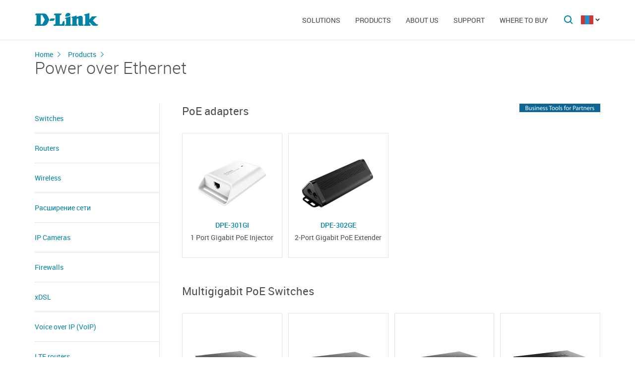

--- FILE ---
content_type: text/html; charset=UTF-8
request_url: https://www.dlink.ru/mn/products/1366/
body_size: 7915
content:
<!DOCTYPE html>
<html>

<head>
    <meta http-equiv="Content-Type" content="text/html; charset=utf-8"/>
    <meta http-equiv="X-UA-Compatible" content="IE=edge" />
    <title>D-Link Power over Ethernet </title>
    <meta name="viewport" content="width=device-width; initial-scale=1">
    <link rel="stylesheet" href="/css/carousel.css?v=2">
    <link type="text/css" rel="stylesheet" href="/css/normalize.css">
    <link type="text/css" rel="stylesheet" href="/css/main.css?v11">
    <link type="text/css" rel="stylesheet" href="/css/responsive.css?v9">    <link type="text/css" rel="stylesheet" href="/css/slides.css">

    <script type="text/javascript" src="/js/eventListener.polyfill.js"></script>
    <script type="text/javascript" src="/js/jquery-2.2.1.min.js"></script>
    <script type="text/javascript" src="/js/carousel.js"></script>

    <script type="text/javascript" src="/js/jquery.scrollTo.min.js"></script>

    
</head>

<body>

  <div id="wrapper">


    <nav class="pushy pushy-left" ><div class="pushy-content width"><ul><li><a href="/">Home</a></li><li class="pushy-submenu"><a>﻿Solutions</a><ul><li class="pushy-link"><a href="/mn/products/home/">For Home</a></li><li class="pushy-link"><a href="/mn/products/business/">For Business</a></li><li class="pushy-link"><a href="/mn/products/telecom/">For Service Providers</a></li><li class="pushy-link"><a href="/up/support/_files/D-Link_new_devices_en.pdf">New Products	</a></li><li class="pushy-link"><a href="/mn/arts/235.html">Product Guides & Brochures</a></li></ul><li class="pushy-submenu"><a>﻿Products</a><ul><li class="pushy-link"><a href="/mn/products/">All Products</a></li><li class="pushy-link"><a href="/mn/products/1/">Switches</a></li><li class="pushy-link"><a href="/mn/products/2/">Wireless</a></li><li class="pushy-link"><a href="/mn/products/1433/">IP Cameras</a></li><li class="pushy-link"><a href="/mn/products/6/">Firewalls</a></li><li class="pushy-link"><a href="/mn/products/5/">Routers </a></li><li class="pushy-link"><a href="/mn/products/3/">xDSL</a></li><li class="pushy-link"><a href="/mn/products/8/">Voice over IP (VoIP)</a></li><li class="pushy-link"><a href="/mn/products/4/">Media Converters</a></li><li class="pushy-link"><a href="/mn/products/16/">PowerLine</a></li><li class="pushy-link"><a href="/mn/products/150/">USB Products</a></li><li class="pushy-link"><a href="/mn/products/1366/">Power over Ethernet </a></li><li class="pushy-link"><a href="/mn/products/10/">KVM Switches</a></li><li class="pushy-link"><a href="/mn/products/7/">Network Adapters</a></li><li class="pushy-link"><a href="/mn/products/9/">Network Printing</a></li><li class="pushy-link"><a href="/mn/products/11/">Modems</a></li><li class="pushy-link"><a href="/mn/products/1383/">GPON</a></li><li class="pushy-link"><a href="/mn/products/14/">Multimedia Products</a></li><li class="pushy-link"><a href="/mn/products/1386/">SNMP</a></li></ul><li class="pushy-submenu"><a>About us</a><ul><li class="pushy-link"><a href="/mn/about/">About D-Link</a></li><li class="pushy-link"><a href="/mn/news/">Latest News</a></li><li class="pushy-link"><a href="/mn/contacts/">Contacts</a></li><li class="pushy-link"><a href="/mn/sert/">Certificates</a></li><li class="pushy-link"><a href="/mn/news/1/2573.html">Price List</a></li></ul><li class="pushy-submenu"><a>Support</a><ul><li class="pushy-link"><a href="/mn/support/">Customer Service</a></li><li class="pushy-link"><a href="https://anweb.dlink.ru/">Emulators</a></li></ul><li class="pushy-submenu"><a>Where to buy</a><ul><li class="pushy-link"><a href="/ru/arts/37.html#mn">Distributors</a></li></ul></ul></div></nav>

    <!-- Затемнение под меню -->
     <div class="site-overlay"></div>

    <header id="header" class="push">
            <div class="width">

                <button class="menu-btn"> </button>
                <div id="logo">
                    <a href="/">
                            <img src="/i/logo.svg" >
                    </a>
                </div>


                <div id="languages" class="dropdown l_mn">

                    <a href="#" class="dropdown-toggle l_active"></a>

                    <ul class="dropdown-menu">
                        <li class="l_ru"><a href="/ru/products/1366/">Russia</a></li><li class="l_by"><a href="/by/products/1366/">Belarus</a></li><li class="l_mn"><a href="/mn/products/1366/">Mongolia</a></li><li class="l_am"><a href="/am/products/1366/">Armenia</a></li><li class="l_kz"><a href="/kz/products/1366/">Kazakhstan</a></li>                        <span class="pendency">
                             </span>
                    </ul>
                </div>

                <form class="searchbar collapsed" method="post" action="/mn/search/" id="main_search_form">

                    <div class="searchbar-inputbox" style="display: none">

                        <div class="paading-form">
                            <input class="searchbar-input" type="text" placeholder="Поиск" spellcheck="false" name="find_str" autocomplete="off" />
                        </div>

                        <div class="searchbar-results" style="display: none">

                            <div class="result-scroll" id="search_div">



                            </div>

                            <div class="result-all">
                                <button class="blue-button" type="button" onclick="$('#main_search_form').submit();">Все результаты</button>
                            </div>

                        </div>

                    </div>
                    <button type="submit" class="searchbar-button"></button>
                    <button type="button" class="searchbar-button-close">

                    </button>
                </form>


                <nav id="main-navigation"><ul><li><a>﻿Solutions</a><ul><li><a href="/mn/products/home/">For Home</a></li><li><a href="/mn/products/business/">For Business</a></li><li><a href="/mn/products/telecom/">For Service Providers</a></li><li><a href="/up/support/_files/D-Link_new_devices_en.pdf">New Products	</a></li><li><a href="/mn/arts/235.html">Product Guides & Brochures</a></li></ul><li class="products-links"><a>﻿Products</a><ul><div class="collums2"><li class="pushy-link"><a href="/mn/products/">All Products</a></li><li class="pushy-link"><a href="/mn/products/1/">Switches</a></li><li class="pushy-link"><a href="/mn/products/2/">Wireless</a></li><li class="pushy-link"><a href="/mn/products/1433/">IP Cameras</a></li><li class="pushy-link"><a href="/mn/products/6/">Firewalls</a></li><li class="pushy-link"><a href="/mn/products/5/">Routers </a></li><li class="pushy-link"><a href="/mn/products/3/">xDSL</a></li><li class="pushy-link"><a href="/mn/products/8/">Voice over IP (VoIP)</a></li><li class="pushy-link"><a href="/mn/products/4/">Media Converters</a></li><li class="pushy-link"><a href="/mn/products/16/">PowerLine</a></li></div><div class="collums2"><li class="pushy-link"><a href="/mn/products/150/">USB Products</a></li><li class="pushy-link"><a href="/mn/products/1366/">Power over Ethernet </a></li><li class="pushy-link"><a href="/mn/products/10/">KVM Switches</a></li><li class="pushy-link"><a href="/mn/products/7/">Network Adapters</a></li><li class="pushy-link"><a href="/mn/products/9/">Network Printing</a></li><li class="pushy-link"><a href="/mn/products/11/">Modems</a></li><li class="pushy-link"><a href="/mn/products/1383/">GPON</a></li><li class="pushy-link"><a href="/mn/products/14/">Multimedia Products</a></li><li class="pushy-link"><a href="/mn/products/1386/">SNMP</a></li></div></ul><li><a>About us</a><ul><li><a href="/mn/about/">About D-Link</a></li><li><a href="/mn/news/">Latest News</a></li><li><a href="/mn/contacts/">Contacts</a></li><li><a href="/mn/sert/">Certificates</a></li><li><a href="/mn/news/1/2573.html">Price List</a></li></ul><li><a>Support</a><ul><li><a href="/mn/support/">Customer Service</a></li><li><a href="https://anweb.dlink.ru/">Emulators</a></li></ul><li><a>Where to buy</a><ul><li><a href="/ru/arts/37.html#mn">Distributors</a></li></ul></ul></nav>


            </div>
        </header>

    <div id="container">

        <div id="content">
              <div class="width clearfix">
                  <div class="breadcrumbs">
                      <a href="/mn/">Home</a><a href="/mn/products/">Products</a>
                      <h2>Power over Ethernet </h2>
                  </div>
  <div class="sidebar-left"><a href="#" class="filter-serts-hide hide-title buy-hide list-product-hide"></a>
        <ul class="side-menu filter-serts filter"><a href="#" class="filter-serts-hide offices-hide "></a><li><a href="/mn/products/1/">Switches</a></li><li><a href="/mn/products/5/">Routers </a></li><li><a href="/mn/products/2/">Wireless</a></li><li><a href="/mn/products/1530/">Расширение сети</a></li><li><a href="/mn/products/1433/">IP Cameras</a></li><li><a href="/mn/products/6/">Firewalls</a></li><li><a href="/mn/products/3/">xDSL</a></li><li><a href="/mn/products/8/">Voice over IP (VoIP)</a></li><li><a href="/mn/products/1490/">LTE routers</a></li><li><a href="/mn/products/9/">Network Printing</a></li><li><a href="/mn/products/4/">Media Converters</a></li><li><a href="/mn/products/1523/">Transceivers</a></li><li><a href="/mn/products/1366/">Power over Ethernet </a></li><li><a href="/mn/products/16/">PowerLine</a></li><li><a href="/mn/products/150/">USB Products</a></li><li><a href="/mn/products/10/">KVM Switches</a></li><li><a href="/mn/products/7/">Network Adapters</a></li><li><a href="/mn/products/11/">Modems</a></li><li><a href="/mn/products/1383/">GPON</a></li><li><a href="/mn/products/14/">Multimedia Products</a></li><li><a href="/mn/products/1386/">SNMP</a></li><div id="filter"><a class="filter-hide"></a></div></div><div class="content-right"><div class="headeritengroup"><p style="text-align: right;">
	<a href="http://tools.dlink.com/welcome/"><img alt="" src="/up//support/_files/tools_D-Link_en.png" /></a></p></div><div class="products-list" id="smartfiltercontent"><div class="product-subgroup"><h3 class="title">PoE adapters</h3>
          <div class="product-cards"><div class="product"><div class="product-wrapper"><a href="/mn/products/1366/2091.html">
              <div class="image"><img src="/up/prod/min/DPE-301GI_320x280.jpg"></div>
              <h4 class="name">DPE-301GI</h4>
              </a>
              <p class="description">1 Port Gigabit PoE Injector</p>
              </div></div><div class="product"><div class="product-wrapper"><a href="/mn/products/1366/2232.html">
              <div class="image"><img src="/up/prod/min/DPE-302GE_320x280.jpg"></div>
              <h4 class="name">DPE-302GE</h4>
              </a>
              <p class="description">2-Port Gigabit PoE Extender</p>
              </div></div></div><!-- product-cards -->
            </div><!-- product-subgroup (конец)--><div class="product-subgroup"><h3 class="title">Multigigabit PoE Switches</h3>
          <div class="product-cards"><div class="product"><div class="product-wrapper"><a href="/mn/products/1366/2697.html">
              <div class="image"><img src="/up/prod/min/DMS-3130-30PS_prev.jpg"></div>
              <h4 class="name">DMS-3130-30PS</h4>
              </a>
              <p class="description">16 100M/1/2.5GBase-T PoE ports, 8 100M/1/2.5/5GBase-T 60W PoE ports, 2 100M/1/2.5/5/10GBaseT ports, and 4 10/25G SFP28 ports L3 Stackable Managed Switch</p>
              </div></div><div class="product"><div class="product-wrapper"><a href="/mn/products/1366/2698.html">
              <div class="image"><img src="/up/prod/min/DMS-3130-30TS_x.jpg"></div>
              <h4 class="name">DMS-3130-30TS</h4>
              </a>
              <p class="description">24 100M/1/2.5GBase-T ports, 2 100M/1/2.5/5/10GBase-T ports, and 4 10/25G SFP28 ports L3 Stackable Managed Switch</p>
              </div></div><div class="product"><div class="product-wrapper"><a href="/mn/products/1366/2277.html">
              <div class="image"><img src="/up/prod/min/DMS-1100-10TP_A1_x.jpg"></div>
              <h4 class="name">DMS-1100-10TP</h4>
              </a>
              <p class="description">Switch with 8 2.5GBASE-T PoE ports and 2 10G SFP+ ports</p>
              </div></div><div class="product"><div class="product-wrapper"><a href="/mn/products/1366/2737.html">
              <div class="image"><img src="/up/prod/min/DMS-108P_prev.jpg"></div>
              <h4 class="name">DMS-108P</h4>
              </a>
              <p class="description">8-Port Multi-Gigabit Unmanaged PoE Switch</p>
              </div></div></div><!-- product-cards -->
            </div><!-- product-subgroup (конец)--><div class="product-subgroup"><h3 class="title">Industrial PoE Switches</h3>
          <div class="product-cards"><div class="product"><div class="product-wrapper"><a href="/mn/products/1366/2324.html">
              <div class="image"><img src="/up/prod/min/DIS-100G-5PSW_A1_x.jpg"></div>
              <h4 class="name">DIS-100G-5PSW</h4>
              </a>
              <p class="description">Industrial Unmanaged Switch with 4 10/100/1000Base-T PoE Ports and 1 1000Base-X SFP Port</p>
              </div></div><div class="product"><div class="product-wrapper"><span class="special_info for-project">Project<span></span></span><a href="/mn/products/1366/2216.html">
              <div class="image"><img src="/up/prod/min/DIS-200G-12PS_A1_x.jpg"></div>
              <h4 class="name">DIS-200G-12PS</h4>
              </a>
              <p class="description">Layer 2 Industrial Managed Switch with 10 10/100/1000Base-T Ports (8 PoE Ports) and 2 1000Base-X SFP Ports</p>
              </div></div></div><!-- product-cards -->
            </div><!-- product-subgroup (конец)--><div class="product-subgroup"><h3 class="title">Unmanaged PoE Switches</h3>
          <div class="product-cards"><div class="product"><div class="product-wrapper"><a href="/mn/products/1366/2336.html">
              <div class="image"><img src="/up/prod/min/DES-1005P_x.jpg"></div>
              <h4 class="name">DES-1005P</h4>
              </a>
              <p class="description">5-Port 10/100 Switch with 4 PoE Ports</p>
              </div></div><div class="product"><div class="product-wrapper"><a href="/mn/products/1366/2052.html">
              <div class="image"><img src="/up/prod/min/DES-1008P_C1_x.jpg"></div>
              <h4 class="name">DES-1008P</h4>
              </a>
              <p class="description">8-Port Desktop Switch with 4 PoE Ports</p>
              </div></div><div class="product"><div class="product-wrapper"><a href="/mn/products/1366/2486.html">
              <div class="image"><img src="/up/prod/min/DES-1009MP_A1_x.jpg"></div>
              <h4 class="name">DES-1009MP</h4>
              </a>
              <p class="description">9-Port 10/100 PoE Unmanaged Desktop Switch</p>
              </div></div><div class="product"><div class="product-wrapper"><a href="/mn/products/1366/2335.html">
              <div class="image"><img src="/up/prod/min/DGS-1005P_A1_x.jpg"></div>
              <h4 class="name">DGS-1005P</h4>
              </a>
              <p class="description">5-Port Gigabit Switch with 4 PoE Ports</p>
              </div></div><div class="product"><div class="product-wrapper"><a href="/mn/products/1366/2399.html">
              <div class="image"><img src="/up/prod/min/DGS-1008MP_B1_x.jpg"></div>
              <h4 class="name">DGS-1008MP</h4>
              </a>
              <p class="description">8-Port PoE Desktop Switch</p>
              </div></div><div class="product"><div class="product-wrapper"><a href="/mn/products/1366/2496.html">
              <div class="image"><img src="/up/prod/min/DGS-1008P_prev.jpg"></div>
              <h4 class="name">DGS-1008P</h4>
              </a>
              <p class="description">8-Port Gigabit Unmanaged Desktop PoE Switch</p>
              </div></div><div class="product"><div class="product-wrapper"><a href="/mn/products/1366/2346.html">
              <div class="image"><img src="/up/prod/min/DGS-1010MP_A1_x.jpg"></div>
              <h4 class="name">DGS-1010MP</h4>
              </a>
              <p class="description">10-Port Gigabit PoE Switch</p>
              </div></div><div class="product"><div class="product-wrapper"><span class="special_info new">New<span></span></span><a href="/mn/products/1366/2763.html">
              <div class="image"><img src="/up/prod/min/DGS-1010P_prev.jpg"></div>
              <h4 class="name">DGS-1010P</h4>
              </a>
              <p class="description">Configurable Switch with 8 1000Base-T PoE Ports, 2 1000Base-X SFP Ports and DIP Switch</p>
              </div></div><div class="product"><div class="product-wrapper"><a href="/mn/products/1366/2154.html">
              <div class="image"><img src="/up/prod/min/DGS-1026MP_A1_x.jpg"></div>
              <h4 class="name">DGS-1026MP</h4>
              </a>
              <p class="description">26-Port Unmanaged Gigabit PoE Switch</p>
              </div></div><div class="product"><div class="product-wrapper"><span class="special_info new">New<span></span></span><a href="/mn/products/1366/2761.html">
              <div class="image"><img src="/up/prod/min/DGS-1026P_prev.jpg"></div>
              <h4 class="name">DGS-1026P</h4>
              </a>
              <p class="description">Configurable Switch with 24 1000Base-T PoE Ports, 2 1000Base-X SFP Ports and DIP Switch</p>
              </div></div></div><!-- product-cards -->
            </div><!-- product-subgroup (конец)--><div class="product-subgroup"><h3 class="title">Конфигурируемые PoE-коммутаторы </h3>
          <div class="product-cards"><div class="product"><div class="product-wrapper"><a href="/mn/products/1366/2545.html">
              <div class="image"><img src="/up/prod/min/DES-1018MPV2_A1_x.jpg"></div>
              <h4 class="name">DES-1018MPV2</h4>
              </a>
              <p class="description">Configurable Switch with 16 100Base-TX PoE Ports, 2 Combo 1000Base-T/SFP Ports and DIP Switch</p>
              </div></div><div class="product"><div class="product-wrapper"><span class="special_info new">New<span></span></span><a href="/mn/products/1366/2750.html">
              <div class="image"><img src="/up/prod/min/DGS-1018P_B1_prev.jpg"></div>
              <h4 class="name">DGS-1018P</h4>
              </a>
              <p class="description">Configurable Switch with 16 1000Base-T PoE Ports, 2 1000Base-X SFP Ports and DIP Switch</p>
              </div></div></div><!-- product-cards -->
            </div><!-- product-subgroup (конец)--><div class="product-subgroup"><h3 class="title">Smart PoE Switches</h3>
          <div class="product-cards"><div class="product"><div class="product-wrapper"><a href="/mn/products/1366/2518.html">
              <div class="image"><img src="/up/prod/min/DGS-1100-08PLV2_A1_x.jpg"></div>
              <h4 class="name">DGS-1100-08PLV2</h4>
              </a>
              <p class="description">EasySmart managed switch with 8 10/100/1000Base-T ports (4 ports with PoE support)</p>
              </div></div><div class="product"><div class="product-wrapper"><a href="/mn/products/1366/2710.html">
              <div class="image"><img src="/up/prod/min/DGS-1100-08PV2_prev.jpg"></div>
              <h4 class="name">DGS-1100-08PV2</h4>
              </a>
              <p class="description">8-Port 10/100/1000 Mbps (PoE) Smart Managed Switch</p>
              </div></div><div class="product"><div class="product-wrapper"><a href="/mn/products/1366/2664.html">
              <div class="image"><img src="/up/prod/min/DGS-10MPPV2_A3_x.jpg"></div>
              <h4 class="name">DGS-1100-10MPPV2</h4>
              </a>
              <p class="description">8 x 10/100/1000Base-T PoE ports + 2 x 1000Base-X SFP ports EasySmart switch</p>
              </div></div><div class="product"><div class="product-wrapper"><a href="/mn/products/1366/2666.html">
              <div class="image"><img src="/up/prod/min/DGS-1100-10MPV2_A3_x.jpg"></div>
              <h4 class="name">DGS-1100-10MPV2</h4>
              </a>
              <p class="description">8 x 10/100/1000Base-T PoE ports + 2 x 1000Base-X SFP ports EasySmart switch</p>
              </div></div><div class="product"><div class="product-wrapper"><a href="/mn/products/1366/2673.html">
              <div class="image"><img src="/up/prod/min/DGS-1100-18PV2_A3A_min.jpg"></div>
              <h4 class="name">DGS-1100-18PV2</h4>
              </a>
              <p class="description">16 x 10/100/1000Base-T PoE ports + 2 x combo 1000Base-T/SFP ports EasySmart switch</p>
              </div></div><div class="product"><div class="product-wrapper"><a href="/mn/products/1366/2665.html">
              <div class="image"><img src="/up/prod/min/DGS-26MPPV2_A3_x.jpg"></div>
              <h4 class="name">DGS-1100-26MPPV2</h4>
              </a>
              <p class="description">24 x 10/100/1000Base-T PoE ports + 2 x combo 1000Base-T/SFP ports EasySmart switch</p>
              </div></div><div class="product"><div class="product-wrapper"><a href="/mn/products/1366/2668.html">
              <div class="image"><img src="/up/prod/min/DGS-1100-26MPV2_A3_x.jpg"></div>
              <h4 class="name">DGS-1100-26MPV2</h4>
              </a>
              <p class="description">24 x 10/100/1000Base-T PoE ports + 2 x combo 1000Base-T/SFP ports EasySmart switch</p>
              </div></div><div class="product"><div class="product-wrapper"><a href="/mn/products/1366/2690.html">
              <div class="image"><img src="/up/prod/min/DSS-200G-10MP_A1_x.jpg"></div>
              <h4 class="name">DSS-200G-10MP</h4>
              </a>
              <p class="description">8 Port 10/100/1000 Mbps + 2 Port SFP 1000 Mbps PoE switch</p>
              </div></div><div class="product"><div class="product-wrapper"><a href="/mn/products/1366/2691.html">
              <div class="image"><img src="/up/prod/min/DSS-200G-10MPP_A1_x.jpg"></div>
              <h4 class="name">DSS-200G-10MPP</h4>
              </a>
              <p class="description">8 Port 10/100/1000 Mbps + 2 Port SFP 1000 Mbps PoE switch</p>
              </div></div><div class="product"><div class="product-wrapper"><a href="/mn/products/1366/2692.html">
              <div class="image"><img src="/up/prod/min/DSS-200G-28MP_A1_x.jpg"></div>
              <h4 class="name">DSS-200G-28MP</h4>
              </a>
              <p class="description">24 Port 10/100/1000 Mbps + 4 Port Combo 1000Base-T/SFP PoE switch</p>
              </div></div><div class="product"><div class="product-wrapper"><a href="/mn/products/1366/2693.html">
              <div class="image"><img src="/up/prod/min/DSS-200G-28MPP_A1_x.jpg"></div>
              <h4 class="name">DSS-200G-28MPP</h4>
              </a>
              <p class="description">24 Port 10/100/1000 Mbps + 4 Port Combo 1000Base-T/SFP PoE switch</p>
              </div></div></div><!-- product-cards -->
            </div><!-- product-subgroup (конец)--><div class="product-subgroup"><h3 class="title">Smart PSE / PD PoE Switches</h3>
          <div class="product-cards"><div class="product"><div class="product-wrapper"><a href="/mn/products/1366/2536.html">
              <div class="image"><img src="/up/prod/min/DGS-1100-05PDV2_A1_x.jpg"></div>
              <h4 class="name">DGS-1100-05PDV2</h4>
              </a>
              <p class="description">EasySmart managed switch with 5 10/100/1000Base-T ports (1 PD port and 2 PSE ports)</p>
              </div></div></div><!-- product-cards -->
            </div><!-- product-subgroup (конец)--><div class="product-subgroup"><h3 class="title">Управляемые PoE-коммутаторы (Web, упрощенный CLI, SNMP)</h3>
          <div class="product-cards"><div class="product"><div class="product-wrapper"><a href="/mn/products/1366/2720.html">
              <div class="image"><img src="/up/prod/min/DGS-1210-08P_G_prev.jpg"></div>
              <h4 class="name">DGS-1210-08P</h4>
              </a>
              <p class="description">L2 Managed Switch with 8 x 10/100/1000Base-T Ports and 2 x 1000Base-X SFP Ports
(8 x PoE 802.3af/at, 65W PoE Budget)</p>
              </div></div><div class="product"><div class="product-wrapper"><a href="/mn/products/1366/2702.html">
              <div class="image"><img src="/up/prod/min/DGS-1210-10MP_F3_x.jpg"></div>
              <h4 class="name">DGS-1210-10MP</h4>
              </a>
              <p class="description">Web Smart Switch with 8 10/100/1000Base-T PoE ports and 2 1000Base-X SFP ports</p>
              </div></div><div class="product"><div class="product-wrapper"><a href="/mn/products/1366/2683.html">
              <div class="image"><img src="/up/prod/min/DGS-1210-10P_F3_x.jpg"></div>
              <h4 class="name">DGS-1210-10P</h4>
              </a>
              <p class="description">Smart Managed Switch with 8 10/100/1000Base-T PoE Ports and 2 1000Base-X SFP Ports</p>
              </div></div><div class="product"><div class="product-wrapper"><span class="special_info for-project">Project<span></span></span><a href="/mn/products/1366/2649.html">
              <div class="image"><img src="/up/prod/min/DGS-1210-28P_F3_x.jpg"></div>
              <h4 class="name">DGS-1210-28P</h4>
              </a>
              <p class="description">Smart Managed Switch with 24 10/100/1000Base-T PoE Ports and 4 100/1000Base-T/SFP Combo Ports</p>
              </div></div><div class="product"><div class="product-wrapper"><span class="special_info for-project">Project<span></span></span><a href="/mn/products/1366/2657.html">
              <div class="image"><img src="/up/prod/min/DGS-1210-52MP_F3_x.jpg"></div>
              <h4 class="name">DGS-1210-52MP</h4>
              </a>
              <p class="description">Web Smart Switch with 48 Port 10/100/1000 Mbps PoE and 4-port SFP</p>
              </div></div><div class="product"><div class="product-wrapper"><span class="special_info for-project">Project<span></span></span><a href="/mn/products/1366/2172.html">
              <div class="image"><img src="/up/prod/min/DGS-1210-52MPP_E2_x.jpg"></div>
              <h4 class="name">DGS-1210-52MPP</h4>
              </a>
              <p class="description">Web Smart Switch with 48 10/100/1000 Mbps PoE ports and 4 SFP ports</p>
              </div></div></div><!-- product-cards -->
            </div><!-- product-subgroup (конец)--><div class="product-subgroup"><h3 class="title">L2/L2+ Managed PoE Switches</h3>
          <div class="product-cards"><div class="product"><div class="product-wrapper"><a href="/mn/products/1366/2387.html">
              <div class="image"><img src="/up/prod/min/DGS-1210-10P_FL.jpg"></div>
              <h4 class="name">DGS-1210-10P/FL</h4>
              </a>
              <p class="description">8 10/100/1000Base-T PoE Ports and 2 1000Base-X SFP Ports L2 Managed Switch</p>
              </div></div><div class="product"><div class="product-wrapper"><a href="/mn/products/1366/2385.html">
              <div class="image"><img src="/up/prod/min/DGS-1210-10MP_FL.jpg"></div>
              <h4 class="name">DGS-1210-10MP/FL</h4>
              </a>
              <p class="description">8 10/100/1000Base-T PoE Ports and 2 1000Base-X SFP Ports L2 Managed Switch</p>
              </div></div><div class="product"><div class="product-wrapper"><a href="/mn/products/1366/2049.html">
              <div class="image"><img src="/up/prod/min/DGS-1210-10PME_B1_x.jpg"></div>
              <h4 class="name">DGS-1210-10P/ME</h4>
              </a>
              <p class="description">10/100/1000BASE-T PoE + 2 1G SFP Ports L2 Management Switch</p>
              </div></div><div class="product"><div class="product-wrapper"><span class="special_info new">New<span></span></span><a href="/mn/products/1366/2755.html">
              <div class="image"><img src="/up/prod/min/DGS-1210-10XPME_prev.jpg"></div>
              <h4 class="name">DGS-1210-10XP/ME</h4>
              </a>
              <p class="description">Managed Switch with 8 x GE PoE Ports and 2 x 10G SFP+ Ports</p>
              </div></div><div class="product"><div class="product-wrapper"><a href="/mn/products/1366/2391.html">
              <div class="image"><img src="/up/prod/min/DGS-1210-28P_FL_x.jpg"></div>
              <h4 class="name">DGS-1210-28P/FL</h4>
              </a>
              <p class="description">24 10/100/1000Base-T PoE Ports and 4 100/1000Base-T/SFP Combo Ports L2 Managed Switch</p>
              </div></div><div class="product"><div class="product-wrapper"><span class="special_info for-project">Project<span></span></span><a href="/mn/products/1366/2392.html">
              <div class="image"><img src="/up/prod/min/DGS-1210-28MP_FL_x.jpg"></div>
              <h4 class="name">DGS-1210-28MP/FL</h4>
              </a>
              <p class="description">24 10/100/1000Base-T PoE Ports and 4 100/1000Base-T/SFP Combo Ports L2 Managed Switch</p>
              </div></div><div class="product"><div class="product-wrapper"><span class="special_info for-project">Project<span></span></span><a href="/mn/products/1366/2226.html">
              <div class="image"><img src="/up/prod/min/DGS-1210-28MPME_B1_x.jpg"></div>
              <h4 class="name">DGS-1210-28MP/ME</h4>
              </a>
              <p class="description">Metro Ethernet Managed Switch with 24 10/100/1000Base-T PoE ports and 4 1000Base-X SFP ports</p>
              </div></div><div class="product"><div class="product-wrapper"><a href="/mn/products/1366/2044.html">
              <div class="image"><img src="/up/prod/min/DGS-1210-28PME_B1_x.jpg"></div>
              <h4 class="name">DGS-1210-28P/ME</h4>
              </a>
              <p class="description">24 10/100/1000BASE-T PoE + 4 1G SFP Ports L2 Management Switch</p>
              </div></div><div class="product"><div class="product-wrapper"><span class="special_info for-project">Project<span></span></span><a href="/mn/products/1366/2057.html">
              <div class="image"><img src="/up/prod/min/DGS-1510-28XMP_A1_x.jpg"></div>
              <h4 class="name">DGS-1510-28XMP</h4>
              </a>
              <p class="description">L2+ Stackable Managed Switch with 24 10/100/1000Base-T PoE Ports and 4 10GBase-X SFP+ Ports</p>
              </div></div><div class="product"><div class="product-wrapper"><a href="/mn/products/1366/1900.html">
              <div class="image"><img src="/up/prod/min/DGS-1510-28P_prev.jpg"></div>
              <h4 class="name">DGS-1510-28P</h4>
              </a>
              <p class="description">L2+ Stackable Managed Switch with 24 10/100/1000Base-T PoE Ports, 2 1000Base-X SFP Ports and 2 10GBase-X SFP+ Ports</p>
              </div></div><div class="product"><div class="product-wrapper"><span class="special_info for-project">Project<span></span></span><a href="/mn/products/1366/2289.html">
              <div class="image"><img src="/up/prod/min/DGS-1510-52XMP_A1_x.jpg"></div>
              <h4 class="name">DGS-1510-52XMP</h4>
              </a>
              <p class="description">L2+ Stackable Managed Switch with 48 10/100/1000Base-T PoE Ports and 4 10GBase-X SFP+ Ports</p>
              </div></div><div class="product"><div class="product-wrapper"><span class="special_info for-project">Project<span></span></span><a href="/mn/products/1366/2394.html">
              <div class="image"><img src="/up/prod/min/DGS-1210-52MP_FL_x.jpg"></div>
              <h4 class="name">DGS-1210-52MP/FL</h4>
              </a>
              <p class="description">48 10/100/1000Base-T PoE Ports and 4 100/1000Base-T/SFP Combo Ports L2 Managed Switch</p>
              </div></div><div class="product"><div class="product-wrapper"><span class="special_info for-project">Project<span></span></span><a href="/mn/products/1366/2227.html">
              <div class="image"><img src="/up/prod/min/DGS-1210-52PME_B1_x.jpg"></div>
              <h4 class="name">DGS-1210-52P/ME</h4>
              </a>
              <p class="description">Metro Ethernet Managed Switch with 24 10/100/1000Base-T PoE ports, 24 10/100/1000Base-T ports and 4 1000Base-X SFP ports</p>
              </div></div><div class="product"><div class="product-wrapper"><span class="special_info for-project">Project<span></span></span><a href="/mn/products/1366/2581.html">
              <div class="image"><img src="/up/prod/min/DGS-1210-52MPPME_B1_x.jpg"></div>
              <h4 class="name">DGS-1210-52MP/ME</h4>
              </a>
              <p class="description">L2 Managed Switch with 48 10/100/1000Base-T PoE ports and 4 1000Base-X SFP ports</p>
              </div></div><div class="product"><div class="product-wrapper"><span class="special_info for-project">Project<span></span></span><a href="/mn/products/1366/2193.html">
              <div class="image"><img src="/up/prod/min/DGS-1210-52MPPME_B1_x.jpg"></div>
              <h4 class="name">DGS-1210-52MPP/ME</h4>
              </a>
              <p class="description">Metro Ethernet Managed Switch with 48 10/100/1000Base-T PoE ports and 4 1000Base-X SFP ports</p>
              </div></div><div class="product"><div class="product-wrapper"><span class="special_info for-project">Project<span></span></span><a href="/mn/products/1366/2423.html">
              <div class="image"><img src="/up/prod/min/DGS-1250-28XMP_A1_x.jpg"></div>
              <h4 class="name">DGS-1250-28XMP</h4>
              </a>
              <p class="description">24 Ports 10/100/1000 Mbps PoE + 4 Ports 10G SFP+ L2 Managed Switch</p>
              </div></div><div class="product"><div class="product-wrapper"><span class="special_info for-project">Project<span></span></span><a href="/mn/products/1366/2425.html">
              <div class="image"><img src="/up/prod/min/DGS-1250-52XMP_x.jpg"></div>
              <h4 class="name">DGS-1250-52XMP</h4>
              </a>
              <p class="description">48 Ports 10/100/1000 Mbps PoE + 4 Ports 10G SFP+ L2 Managed Switch</p>
              </div></div><div class="product"><div class="product-wrapper"><a href="/mn/products/1366/2315.html">
              <div class="image"><img src="/up/prod/min/DGS-3000-28LP_B1_x.jpg"></div>
              <h4 class="name">DGS-3000-28LP</h4>
              </a>
              <p class="description">24 10/100/1000Base-T PoE ports + 4 1000Base-X SFP ports L2 Managed Switch</p>
              </div></div><div class="product"><div class="product-wrapper"><a href="/mn/products/1366/2317.html">
              <div class="image"><img src="/up/prod/min/DGS-3000-28XMP_B1_x.jpg"></div>
              <h4 class="name">DGS-3000-28XMP</h4>
              </a>
              <p class="description">24 10/100/1000Base-T PoE ports + 4 10GBase-X SFP+ ports L2 Managed Switch
</p>
              </div></div><div class="product"><div class="product-wrapper"><span class="special_info for-project">Project<span></span></span><a href="/mn/products/1366/2638.html">
              <div class="image"><img src="/up/prod/min/DGS-1210-28MP_F3_x.jpg"></div>
              <h4 class="name">DGS-1210-28MP</h4>
              </a>
              <p class="description">Smart Managed Switch with 24 10/100/1000Base-T PoE Ports and 4 100/1000Base-T/SFP Combo Ports</p>
              </div></div></div><!-- product-cards -->
            </div><!-- product-subgroup (конец)--><div class="product-subgroup"><h3 class="title">L3 Managed PoE Switches</h3>
          <div class="product-cards"><div class="product"><div class="product-wrapper"><span class="special_info for-project">Project<span></span></span><a href="/mn/products/1366/2620.html">
              <div class="image"><img src="/up/prod/min/DGS-1520-28MP_x.jpg"></div>
              <h4 class="name">DGS-1520-28MP</h4>
              </a>
              <p class="description">20-port 10/100/1000Base-T PoE, 4-port 2.5GBase-T PoE, 2-port 10GBase-T and 2-port 10G SFP+ Layer 3 Stackable Smart Managed Switch </p>
              </div></div><div class="product"><div class="product-wrapper"><span class="special_info for-project">Project<span></span></span><a href="/mn/products/1366/2623.html">
              <div class="image"><img src="/up/prod/min/DGS-1520-52MP_A1_x.jpg"></div>
              <h4 class="name">DGS-1520-52MP</h4>
              </a>
              <p class="description">44-port 10/100/1000Base-T PoE, 4-port 2.5GBase-T PoE, 2-port 10GBase-T and 2-port 10G SFP+ Layer 3 Stackable Smart Managed Switch 
</p>
              </div></div><div class="product"><div class="product-wrapper"><span class="special_info new">New<span></span></span><a href="/mn/products/1366/2771.html">
              <div class="image"><img src="/up/prod/min/DXS-3130-28P_.jpg"></div>
              <h4 class="name">DXS-3130-28P</h4>
              </a>
              <p class="description">L3 Stackable Managed Switch with 24 10GBase-T PoE Ports and 4 25GBase-X SFP28 Ports</p>
              </div></div><div class="product"><div class="product-wrapper"><span class="special_info new">New<span></span></span><a href="/mn/products/1366/2772.html">
              <div class="image"><img src="/up/prod/min/DPS-PWR1200AC_prev.jpg"></div>
              <h4 class="name">DPS-PWR1200AC</h4>
              </a>
              <p class="description">1200 W AC Power Supply with a Fan for the DXS-3130-28P Switch</p>
              </div></div><div class="product"><div class="product-wrapper"><span class="special_info new">New<span></span></span><a href="/mn/products/1366/2773.html">
              <div class="image"><img src="/up/prod/min/DPS-PWR1200DC_prev.jpg"></div>
              <h4 class="name">DPS-PWR1200DC</h4>
              </a>
              <p class="description">1200 W DC Power Supply with a Fan for the DXS-3130-28P Switch</p>
              </div></div><div class="product"><div class="product-wrapper"><span class="special_info for-project">Project<span></span></span><a href="/mn/products/1366/2627.html">
              <div class="image"><img src="/up/prod/min/DGS-3130-30PS_A1_x.jpg"></div>
              <h4 class="name">DGS-3130-30PS</h4>
              </a>
              <p class="description">24 10/100/1000Base-T PoE ports, 2 10GBase-T ports and 4 10G SFP+ port L3 Stackable Managed Switch</p>
              </div></div><div class="product"><div class="product-wrapper"><span class="special_info for-project">Project<span></span></span><a href="/mn/products/1366/2674.html">
              <div class="image"><img src="/up/prod/min/DGS-3130-54PS_B1_x.jpg"></div>
              <h4 class="name">DGS-3130-54PS</h4>
              </a>
              <p class="description">48 10/100/1000Base-T PoE ports, 2 10GBase-T ports and 4 10G SFP+ port L3 Stackable Managed Switch</p>
              </div></div><div class="product"><div class="product-wrapper"><span class="special_info for-project">Project<span></span></span><a href="/mn/products/1366/2299.html">
              <div class="image"><img src="/up/prod/min/DGS-3630-28PC_A1_x.jpg"></div>
              <h4 class="name">DGS-3630-28PC</h4>
              </a>
              <p class="description">20 10/100/1000BASE-T PoE ports + 4 Combo 10/100/1000BASE-T PoE/SFP ports + 4 10 GbE SFP+ ports L3 Stackable Managed Switch</p>
              </div></div><div class="product"><div class="product-wrapper"><span class="special_info for-project">Project<span></span></span><a href="/mn/products/1366/2247.html">
              <div class="image"><img src="/up/prod/min/DGS-3630_52PC_A1_x.jpg"></div>
              <h4 class="name">DGS-3630-52PC</h4>
              </a>
              <p class="description">20 10/100/1000BASE-T PoE ports + 4 Combo 10/100/1000BASE-T PoE/SFP ports + 4 10 GbE SFP+ ports L3 Stackable Managed Switch</p>
              </div></div></div><!-- product-cards -->
            </div><!-- product-subgroup (конец)--><div class="product-subgroup"><h3 class="title">Outdoor Wireless PoE Access Points</h3>
          <div class="product-cards"><div class="product"><div class="product-wrapper"><a href="/mn/products/1366/2714.html">
              <div class="image"><img src="/up/prod/min/DAP-X3060OU_A1.jpg"></div>
              <h4 class="name">DAP-X3060OU</h4>
              </a>
              <p class="description">Wi Fi 6 AX3000 Dual Band PoE Access Point</p>
              </div></div><div class="product"><div class="product-wrapper"><a href="/mn/products/1366/2629.html">
              <div class="image"><img src="/up/prod/min/DAP-3712_320x280.jpg"></div>
              <h4 class="name">DAP-3712</h4>
              </a>
              <p class="description">20 km Long Range 802.11ac Wireless Bridge</p>
              </div></div><div class="product"><div class="product-wrapper"><a href="/mn/products/1366/2715.html">
              <div class="image"><img src="/up/prod/min/DAP-3666_A1_prev.jpg"></div>
              <h4 class="name">DAP-3666</h4>
              </a>
              <p class="description">Wireless AC1200 Wave 2 Dual Band Outdoor PoE Access Point</p>
              </div></div><div class="product"><div class="product-wrapper"><span class="special_info for-project">Project<span></span></span><a href="/mn/products/1366/1429.html">
              <div class="image"><img src="/up/prod/min/DAP-3860_320x280.jpg"></div>
              <h4 class="name">DAP-3860</h4>
              </a>
              <p class="description">Long Distance Wireless Outdoor Bridge</p>
              </div></div><div class="product"><div class="product-wrapper"><span class="special_info for-project">Project<span></span></span><a href="/mn/products/1366/1428.html">
              <div class="image"><img src="/up/prod/min/DAP-3760_320x280.jpg"></div>
              <h4 class="name">DAP-3760</h4>
              </a>
              <p class="description">Long Distance Wireless Outdoor Bridge</p>
              </div></div><div class="product"><div class="product-wrapper"><span class="special_info for-project">Project<span></span></span><a href="/mn/products/1366/2484.html">
              <div class="image"><img src="/up/prod/min/DWL-8720AP_320x280.jpg"></div>
              <h4 class="name">DWL-8720AP</h4>
              </a>
              <p class="description">Unified 802.11ac Dual-band PoE Outdoor Access Point</p>
              </div></div><div class="product"><div class="product-wrapper"><span class="special_info for-project">Project<span></span></span><a href="/mn/products/1366/2707.html">
              <div class="image"><img src="/up/prod/min/DWL-6720AP_320x280.jpg"></div>
              <h4 class="name">DWL-6720AP</h4>
              </a>
              <p class="description">Unified 802.11ac Dual-band PoE Outdoor Access Point</p>
              </div></div></div><!-- product-cards -->
            </div><!-- product-subgroup (конец)--><div class="product-subgroup"><h3 class="title">Indoor Wireless PoE Access Points</h3>
          <div class="product-cards"><div class="product"><div class="product-wrapper"><a href="/mn/products/1366/2447.html">
              <div class="image"><img src="/up/prod/min/DAP-600P_320x280.jpg"></div>
              <h4 class="name">DAP-600P</h4>
              </a>
              <p class="description">Wireless AC2600 Wave 2 MU-MIMO Dual Band PoE Access Point / Router</p>
              </div></div><div class="product"><div class="product-wrapper"><a href="/mn/products/1366/2446.html">
              <div class="image"><img src="/up/prod/min/DAP-400P_320x280.jpg"></div>
              <h4 class="name">DAP-400P</h4>
              </a>
              <p class="description">Wireless MU-MIMO AC1300 Wave 2 Dual Band PoE Access Point / Router</p>
              </div></div><div class="product"><div class="product-wrapper"><a href="/mn/products/1366/2445.html">
              <div class="image"><img src="/up/prod/min/DAP-300P_320x280.jpg"></div>
              <h4 class="name">DAP-300P</h4>
              </a>
              <p class="description">Wireless N300 PoE Access Point / Router</p>
              </div></div><div class="product"><div class="product-wrapper"><span class="special_info new">New<span></span></span><a href="/mn/products/1366/2746.html">
              <div class="image"><img src="/up/prod/min/DAP-X2850_A1_prev.jpg"></div>
              <h4 class="name">DAP-X2850</h4>
              </a>
              <p class="description">Wi-Fi 6 AX3600 Dual Band MU-MIMO PoE Access Point</p>
              </div></div><div class="product"><div class="product-wrapper"><a href="/mn/products/1366/2713.html">
              <div class="image"><img src="/up/prod/min/DAP-X3060_A1_prev.jpg"></div>
              <h4 class="name">DAP-X3060</h4>
              </a>
              <p class="description">Wi-Fi 6 Dual-Band PoE Access Point</p>
              </div></div><div class="product"><div class="product-wrapper"><span class="special_info for-project">Project<span></span></span><a href="/mn/products/1366/1915.html">
              <div class="image"><img src="/up/prod/min/DAP-2695_320x280.jpg"></div>
              <h4 class="name">DAP-2695</h4>
              </a>
              <p class="description">AirPremier AC1750 Concurrent Dual Band PoE Access Point</p>
              </div></div><div class="product"><div class="product-wrapper"><a href="/mn/products/1366/2403.html">
              <div class="image"><img src="/up/prod/min/DAP-2680_320x280.jpg"></div>
              <h4 class="name">DAP-2680</h4>
              </a>
              <p class="description">Wireless AC1750 Wave 2 Dual-Band PoE Access Point</p>
              </div></div><div class="product"><div class="product-wrapper"><a href="/mn/products/1366/2712.html">
              <div class="image"><img src="/up/prod/min/DAP-2622_A1_prev.jpg"></div>
              <h4 class="name">DAP-2622</h4>
              </a>
              <p class="description">Wireless AC1200 Wave 2 Dual-Band PoE Access Point</p>
              </div></div><div class="product"><div class="product-wrapper"><span class="special_info for-project">Project<span></span></span><a href="/mn/products/1366/2604.html">
              <div class="image"><img src="/up/prod/min/DWL-X8630AP_320x280.jpg"></div>
              <h4 class="name">DWL-X8630AP</h4>
              </a>
              <p class="description">Unified AX Dual-Band PoE Access Point</p>
              </div></div><div class="product"><div class="product-wrapper"><span class="special_info for-project">Project<span></span></span><a href="/mn/products/1366/2410.html">
              <div class="image"><img src="/up/prod/min/DWL-8620AP_320x280.jpg"></div>
              <h4 class="name">DWL-8620AP</h4>
              </a>
              <p class="description">Unified AC Wave 2 Wireless Access Point</p>
              </div></div><div class="product"><div class="product-wrapper"><span class="special_info for-project">Project<span></span></span><a href="/mn/products/1366/2375.html">
              <div class="image"><img src="/up/prod/min/DWL-7620AP_320x280.jpg"></div>
              <h4 class="name">DWL-7620AP</h4>
              </a>
              <p class="description">Dual-Band 802.11n/ac Wave 2 Unified Wireless Access Point</p>
              </div></div><div class="product"><div class="product-wrapper"><a href="/mn/products/1366/2378.html">
              <div class="image"><img src="/up/prod/min/DWL-6620APS_320x280.jpg"></div>
              <h4 class="name">DWL-6620APS</h4>
              </a>
              <p class="description"></p>
              </div></div><div class="product"><div class="product-wrapper"><a href="/mn/products/1366/2757.html">
              <div class="image"><img src="/up/prod/min/DWL-6610APE_A1.jpg"></div>
              <h4 class="name">DWL-6610APE</h4>
              </a>
              <p class="description">Dual-Band 802.11n/ac Unified Wireless Access Point</p>
              </div></div><div class="product"><div class="product-wrapper"><a href="/mn/products/1366/2133.html">
              <div class="image"><img src="/up/prod/min/DWL-6610AP_320x280.jpg"></div>
              <h4 class="name">DWL-6610AP</h4>
              </a>
              <p class="description">Dual-Band 802.11n/ac Unified Wireless Access Point</p>
              </div></div></div><!-- product-cards -->
            </div><!-- product-subgroup (конец)--><div class="product-subgroup"><h3 class="title">Outdoor PoE Network Cameras</h3>
          <div class="product-cards"><div class="product"><div class="product-wrapper"><a href="/mn/products/1366/2322.html">
              <div class="image"><img src="/up/prod/min/DCS-4602EV_320x280.jpg"></div>
              <h4 class="name">DCS-4602EV</h4>
              </a>
              <p class="description">Vigilance 2 Megapixel H.265 Outdoor Dome Camera</p>
              </div></div><div class="product"><div class="product-wrapper"><a href="/mn/products/1366/2567.html">
              <div class="image"><img src="/up/prod/min/DCS-4714E_320x280.jpg"></div>
              <h4 class="name">DCS-4714E</h4>
              </a>
              <p class="description">Vigilance 4 Megapixel H.265 Outdoor Bullet Camera</p>
              </div></div><div class="product"><div class="product-wrapper"><a href="/mn/products/1366/1388.html">
              <div class="image"><img src="/up/prod/min/DCS-6510_320x280.jpg"></div>
              <h4 class="name">DCS-6510</h4>
              </a>
              <p class="description">Day & Night Vandal-Proof Fixed Dome Network Camera</p>
              </div></div><div class="product"><div class="product-wrapper"><span class="special_info for-project">Project<span></span></span><a href="/mn/products/1366/1415.html">
              <div class="image"><img src="/up/prod/min/DCS-7110_320x280.jpg"></div>
              <h4 class="name">DCS-7110</h4>
              </a>
              <p class="description">HD IR Outdoor Network Camera</p>
              </div></div><div class="product"><div class="product-wrapper"><span class="special_info for-project">Project<span></span></span><a href="/mn/products/1366/1687.html">
              <div class="image"><img src="/up/prod/min/DCS-7413_320x280.jpg"></div>
              <h4 class="name">DCS-7413</h4>
              </a>
              <p class="description">Full HD Day & Night Outdoor Network Camera</p>
              </div></div></div><!-- product-cards -->
            </div><!-- product-subgroup (конец)--><div class="product-subgroup"><h3 class="title">Indoor PoE Network Cameras</h3>
          <div class="product-cards"><div class="product"><div class="product-wrapper"><a href="/mn/products/1366/1848.html">
              <div class="image"><img src="/up/prod/min/DCS-3511_320x280.jpg"></div>
              <h4 class="name">DCS-3511</h4>
              </a>
              <p class="description">HD PoE Network Camera / HD Wireless N Network Camera</p>
              </div></div></div><!-- product-cards -->
            </div><!-- product-subgroup (конец)--><div class="product-subgroup"><h3 class="title">PoE IP Phones</h3>
          <div class="product-cards"><div class="product"><div class="product-wrapper"><a href="/mn/products/1366/2347.html">
              <div class="image"><img src="/up/prod/min/DPH-200SE_320x280.jpg"></div>
              <h4 class="name">DPH-200SE</h4>
              </a>
              <p class="description">IP Phone with colour LCD display, 1 10/100Base-TX PoE WAN port and 1 10/100Base-TX LAN port</p>
              </div></div></div><!-- product-cards -->
            </div><!-- product-subgroup (конец)--></div></div></div></div>

        <footer>

            <ul id="accordion" class="accordion footer-navigation width clearfix">

                <li class="collums6"><div class="link">Products</div><ul class="submenu"><li><a href="/mn/products/">All Products</a></li><li><a href="/up/support/_files/D-Link_new_devices_en.pdf">New Products</a></li></ul></li><li class="collums6"><div class="link">About us</div><ul class="submenu"><li><a href="/mn/about/">About D-Link</a></li><li><a href="/mn/news/">Latest News</a></li><li><a href="/mn/contacts/">Contacts</a></li><li><a href="/ru/sert/">Certificates</a></li><li><a href="/mn/news/1/2377.html">Price List</a></li></ul></li><li class="collums6"><div class="link">Support</div><ul class="submenu"><li><a href="/mn/support/">Customer Service</a></li><li><a href="https://anweb.dlink.ru/">Emulators</a></li></ul></li><li class="collums6"><div class="link">Where to buy</div><ul class="submenu"><li><a href="/mn/arts/86.html">Distributors</a></li></ul></li>


                <li class="collums6 social" >
                
               </li>


               </li>


            </ul>



           <div class="copyright">
               <a href="/mn/agreement.html"></a>   Copyright © 2025 <a href="/">D-Link </a>
           </div>
        </footer>





        </div>


<a href="#" id="upper"></a>



   </div> <!--wrapper-->






    <!--переключатель языков-->
    <script type="text/javascript">
        (function() {

            function showMenu(menu) {
                menu.style.display = 'block';
            }

            function hideMenu(menu) {
                menu.style.display = 'none';
            }

            function isMenuVisible(menu) {
                return (menu.style.display == 'block');
            }

            function toggleMenu(menu) {
                if (!isMenuVisible(menu)) {
                    showMenu(menu);
                } else {
                    hideMenu(menu);
                }
            }

            function forEach(items, callback) {
                for (var i = 0; i < items.length; i++) {
                    callback(items[i]);
                }
            }

            var dropdowns = document.querySelectorAll(".dropdown");
            var menus = document.querySelectorAll(".dropdown .dropdown-menu");

            forEach(dropdowns, function(dropdown) {

                var toggler = dropdown.querySelector(".dropdown-toggle"),
                    menu = dropdown.querySelector(".dropdown-menu");

                toggler.addEventListener("click", function(e) {
                    e.preventDefault();
                    toggleMenu(menu);
                });

            });

            document.addEventListener("click", function(e) {
                var curmenu = null;
                if (e.target.className.indexOf("dropdown-toggle") >= 0) {
                    curmenu = e.target.parentNode.querySelector(".dropdown-menu");
                }
                forEach(menus, function(menu) {
                    if (curmenu != menu) {
                        hideMenu(menu);
                    }
                });
            });

        })();
    </script>



    <!--поиск-->
    <script type="text/javascript">
        (function() {

            var $searchbar = $(".searchbar"),
                $button = $searchbar.find(".searchbar-button"),
                $buttonclose = $searchbar.find(".searchbar-button-close"),
                $inputbox = $searchbar.find(".searchbar-inputbox"),
                $input = $inputbox.find(".searchbar-input"),
                $results = $inputbox.find(".searchbar-results");

            function showSearchBar() {
                var width = $inputbox.stop(true, true).width();

                $searchbar.removeClass("collapsed").addClass("animating");

                $inputbox.css({
                    'width': "0px"
                }).show().animate({
                    'width': width + "px"
                }, 400, function() {
                    $searchbar.removeClass("animating").addClass("expanded");
                    $input.focus();

                });
            }

            function hideSearchBar() {
                var width = $inputbox.stop(true, true).width();

                $searchbar.removeClass("expanded").addClass("animating");

                $inputbox.animate({
                    'width': "0px"
                }, 400, function() {
                    $inputbox.hide().css({
                        'width': width + "px"
                    });
                    $searchbar.removeClass("animating").addClass("collapsed");
                });
            }

            $searchbar.bind("submit", function(e) {
                var text = $input.val().trim();
                if (text.length == 0) {
                    e.preventDefault();
                }
            });

            $button.bind("click", function(e) {
                if ($inputbox.is(':hidden')) {
                    e.preventDefault();
                    if (!$inputbox.is(':animated')) {
                        showSearchBar();
                    }
                }
            });

            $buttonclose.bind("click", function(e) {
                if ($inputbox.is(':visible')) {
                    hideSearchBar();
                }
            });

            $input.bind("keyup", function() {
                var text = $input.val().trim();
                if (text.length>3)
                {
                  $.post('/load.php', 'search_str='+text, function (response)
                  {
                    $('#search_div').html(response);
                    //alert(response);
                    /*
                    var arr = response.split('|x|');
                    $('#smartfiltercontent').html(arr[1]);
                    //$('html,body').animate({'scrollTop':0},'slow');
                    $('#rhint').html(arr[0]);
                    //alert(ypos+'DDD'+xpos);
                    $('#rhint').css('top',ypos);
                    $('#rhint').css('left',xpos);
                    $('#rhint').toggle('fast');
                    setTimeout('$(\"#rhint\").hide(\"slow\");', 2000);*/
                  })
                  $results.slideDown(200);
                } else {
                    $results.slideUp(200);
                }
            });

            $(document).bind("click", function(e) {
                if (!$.contains($searchbar.get(0), e.target)) {
                    if ($inputbox.is(':visible')) {
                        hideSearchBar();
                    }
                }
            });

        })();
    </script>

    <!--Главная навигация-->
    <script src="/js/push-menu.js"></script>



    <!--Навигация в подвале-->
    <script type="text/javascript">
        $(function() {
            var Accordion = function(el, multiple) {
                this.el = el || {};
                this.multiple = multiple || false;

                // Variables privadas
                var links = this.el.find('.link');
                // Evento
                links.on('click', {
                    el: this.el,
                    multiple: this.multiple
                }, this.dropdown)
            }

            Accordion.prototype.dropdown = function(e) {
                if (window.innerWidth > 768) {
                    return true;
                }
                var $el = e.data.el;
                $this = $(this),
                    $next = $this.next();

                $next.slideToggle();
                $this.parent().toggleClass('open');

                if (!e.data.multiple) {
                    $el.find('.submenu').not($next).slideUp().parent().removeClass('open');
                };
            }

            var accordion = new Accordion($('#accordion'), false);
        });
    </script>

    <!--Прокрутка вверх-->
    <script type="text/javascript">
        (function() {

            var $upper = $("#upper").bind("click", function(e) {
                e.preventDefault();
                $(window).scrollTo(0, 200);
            });

            function update() {
                if ($(document).scrollTop() > 100) {
                    $upper.fadeIn(200);
                } else {
                    $upper.fadeOut(200);
                }
            }

            $(document).bind("scroll", update);

            update();

        })();
    </script>



    

<!-- Yandex.Metrika counter -->
<script type="text/javascript" >
   (function(m,e,t,r,i,k,a){m[i]=m[i]||function(){(m[i].a=m[i].a||[]).push(arguments)};
   m[i].l=1*new Date();k=e.createElement(t),a=e.getElementsByTagName(t)[0],k.async=1,k.src=r,a.parentNode.insertBefore(k,a)})
   (window, document, "script", "https://mc.yandex.ru/metrika/tag.js", "ym");

   ym(52239391, "init", {
        clickmap:true,
        trackLinks:true,
        accurateTrackBounce:true,
        webvisor:true
   });
</script>
<noscript><div><img src="https://mc.yandex.ru/watch/52239391" style="position:absolute; left:-9999px;" alt="" /></div></noscript>
<!-- /Yandex.Metrika counter -->
</body>

</html>

